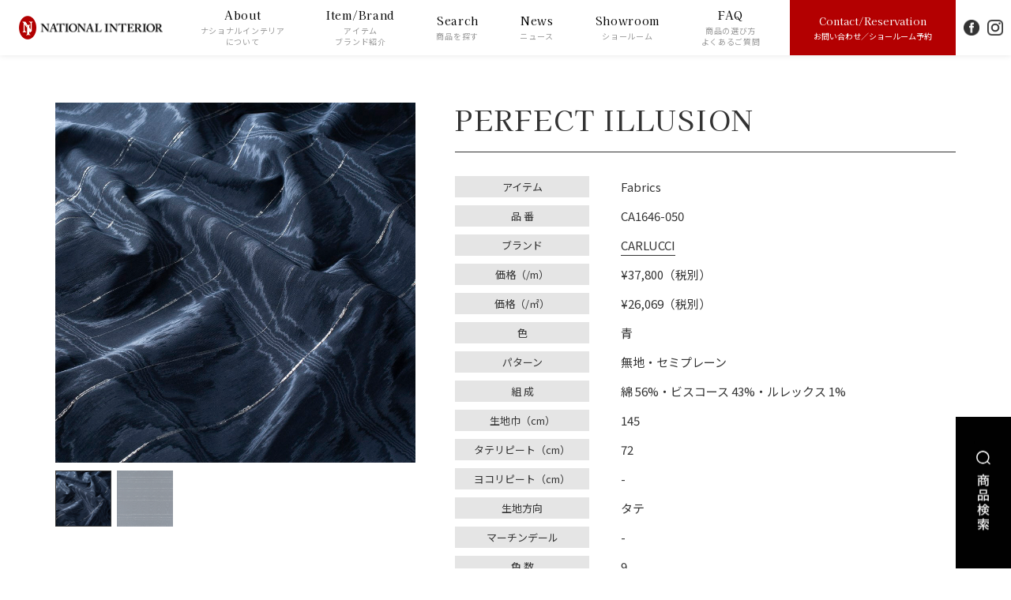

--- FILE ---
content_type: text/html
request_url: https://nt-interior.com/products/search/detail.html?item_kind=f&id=433
body_size: 28950
content:
<!DOCTYPE html>
<html lang="jp">

<head>
<!-- Google Tag Manager -->
<script>(function(w,d,s,l,i){w[l]=w[l]||[];w[l].push({'gtm.start':
new Date().getTime(),event:'gtm.js'});var f=d.getElementsByTagName(s)[0],
j=d.createElement(s),dl=l!='dataLayer'?'&l='+l:'';j.async=true;j.src=
'https://www.googletagmanager.com/gtm.js?id='+i+dl;f.parentNode.insertBefore(j,f);
})(window,document,'script','dataLayer','GTM-TPZQLBD');</script>
<!-- End Google Tag Manager -->
	<meta charset="utf-8">
	<meta http-equiv="X-UA-Compatible" content="IE=Edge" />
    <meta name="viewport" content="width=device-width, user-scalable=yes" />
    <meta name="format-detection" content="telephone=no" />
    <meta name="keywords" content="ナショナルインテリア,ファブリック,カーペット,カーテン,ラグ,ブラインド,六本木,ショールーム,輸入,販売,設計,施工,JAB,JAB FABRICS,JAB CARPETS, JAB SYSTEMS,CHIVASSO,CARLUCCI,STROHEIM">
    <meta name="description" content="インテリアファブリック、カーテン、カーペットの輸入、販売。ドイツJAB社をはじめとする海外一流ブランドの品揃えで、コーディネートから設計・施工まであらゆる要望にお応えします。">
    <title>PERFECT ILLUSION - CA1646-050｜商品検索｜ナショナルインテリア - NATIONAL INTERIOR</title>
	<!-- SNSset start -->
    <meta property="og:title" content="PERFECT ILLUSION - CA1646-050"/>
    <meta property="og:type" content="website" />
    <meta property="og:url" content="https://www.nt-interior.com/products/search/detail.html?item_kind=f&id=433"/>
    <meta property="og:image" content="https://www.nt-interior.com/assets/images/ogp.jpg"/>
    <meta property="og:site_name" content="ナショナルインテリア - NATIONAL INTERIOR" />
    <meta property="og:description" content="インテリアファブリック、カーテン、カーペットの輸入、販売。ドイツJAB社をはじめとする海外一流ブランドの品揃えで、コーディネートから設計・施工まであらゆる要望にお応えします。"/>
    <!-- /SNSset end -->
    <!--[if lt IE 9]>
    <script src="http://html5shiv.googlecode.com/svn/trunk/html5.js"></script>
    <![endif]-->
	<link rel="shortcut icon" href="/favicon.ico">
	<link rel="stylesheet" href="../../assets/css/reset.css"/>
    <link rel="stylesheet" href="../../assets/css/common.css">
	<link rel="stylesheet" href="../../assets/css/item-detail.css">
	<link rel="stylesheet" href="../../assets/js/slick/slick.css">
	<link rel="stylesheet" href="../../assets/js/slick/slick-theme.css">
	<link rel="stylesheet" href="../../assets/js/Modaal/css/modaal.css">
	<link rel="stylesheet" href="//use.fontawesome.com/releases/v5.15.1/css/all.css">
    <!-- <link rel="shortcut icon" href="/favicon.ico">
	<link rel="stylesheet" href="../../assets/css/reset.css?1769686938"/>
    <link rel="stylesheet" href="../../assets/css/common.css?1769686938">
	<link rel="stylesheet" href="../../assets/css/item-detail.css?1769686938">
	<link rel="stylesheet" href="../../assets/js/slick/slick.css?1769686938">
	<link rel="stylesheet" href="../../assets/js/slick/slick-theme.css?1769686938">
	<link rel="stylesheet" href="../../assets/js/Modaal/css/modaal.css?1769686938">
	<link rel="stylesheet" href="//use.fontawesome.com/releases/v5.15.1/css/all.css"> -->

    <script type="text/javascript" src="../../assets/js/jquery.js"></script>
	<script src="//unpkg.com/scrollreveal"></script>
	<script type="text/javascript" src="../../assets/js/slick/slick.min.js?1769686938"></script>
	<script type="text/javascript" src="../../assets/js/masonry-master/masonry.pkgd.min.js?1769686938"></script>
	<script type="text/javascript" src="../../assets/js/infinite-scroll-master/infinite-scroll.pkgd.min.js?1769686938"></script>
	<script type="text/javascript" src="../../assets/js/Modaal/js/modaal.min.js?1769686938"></script>
	<script type="text/javascript" src="//cdnjs.cloudflare.com/ajax/libs/stickyfill/2.1.0/stickyfill.min.js"></script>
	<script type="text/javascript" src="//unpkg.com/imagesloaded@4/imagesloaded.pkgd.min.js"></script>
    <script type="text/javascript" src="../../assets/js/common.js?1769686938"></script>
	<script type="text/javascript" src="../../assets/js/search.js?1769686938"></script>
	<script type="text/javascript" src="../../assets/js/products_search.js?1769686938"></script>
	<link rel="preconnect" href="https://fonts.googleapis.com">
	<link rel="preconnect" href="https://fonts.gstatic.com" crossorigin>
	<link href="https://fonts.googleapis.com/css2?family=Kaisei+Opti:wght@400;500;700&display=swap" rel="stylesheet">
	<link href="https://fonts.googleapis.com/css2?family=Noto+Sans+JP:wght@100;300;400&display=swap" rel="stylesheet">
	<link href="https://fonts.googleapis.com/css2?family=Cantata+One&display=swap" rel="stylesheet">

<script>
  (function(i,s,o,g,r,a,m){i['GoogleAnalyticsObject']=r;i[r]=i[r]||function(){
  (i[r].q=i[r].q||[]).push(arguments)},i[r].l=1*new Date();a=s.createElement(o),
  m=s.getElementsByTagName(o)[0];a.async=1;a.src=g;m.parentNode.insertBefore(a,m)
  })(window,document,'script','//www.google-analytics.com/analytics.js','ga');

  ga('create', 'UA-58780992-1', 'auto');
  ga('send', 'pageview');
</script>
</head>

<body>
<!-- Google Tag Manager (noscript) -->
<noscript><iframe src="https://www.googletagmanager.com/ns.html?id=GTM-TPZQLBD"
height="0" width="0" style="display:none;visibility:hidden"></iframe></noscript>
<!-- End Google Tag Manager (noscript) -->
	<header>
	<a class="menu">
		<span class="menu__line menu__line--top"></span>
		<span class="menu__line menu__line--center"></span>
		<span class="menu__line menu__line--bottom"></span>
	</a>
	<div class="logo sp">
		<a href="/">
			<img class="logo1" src="../../assets/images/logo.png" alt="">
		</a>
	</div>
	<nav id="gnav" class="pc">
		<div class="gnav__wrap pc">
			<ul class="gnav__menu pc">
				<li class="logo pc">
					<a href="/">
						<div class="logo1"><img src="../../assets/images/logo2.png" alt=""></div>
						<div class="logo2"></div>
					</a>
				</li>
				<li class="gnav__menu__item">
					<a href="/about/" class="en">About<br><span>ナショナルインテリア<br class="tin">について</span></a>
				</li>
				<li class="gnav__menu__item">
					<a class="en" href="/item_brand/">Item/Brand<br><span>アイテム<span class="wide">／</span><br class="tin">ブランド紹介</span></a>
					<ul class="mega__menu-second">
						<li class="gnav__menu__item2">
							<div class="item en">Item&ensp;<span>アイテム</span></div>
							<ul>
								<li>
									<a href="/item_brand/index.html#item-1" class="en normal-item">Fabrics</a>
									<a href="#item-1" class="en nav-item">Fabrics</a>
								</li>
								<li>
									<a href="/item_brand/carpets/" class="en">Carpets</a>
								</li>
								<li>
									<a href="/item_brand/index.html#item-3" class="en normal-item">Roller Blinds</a>
									<a href="#item-3" class="en nav-item">Roller Blinds</a>
								</li>
								<li>
									<a href="/item_brand/furniture/" class="en">Furniture</a>
								</li>
							</ul>
						</li>
						<li class="gnav__menu__item2">
							<div class="item en">Brand&ensp;<span>ブランド</span></div>
							<ul>
								<li>
									<a href="/item_brand/index.html#brand-1" class="en normal-brand">JAB FABRICS</a>
									<a href="#brand-1" class="en nav-brand">JAB FABRICS</a>
								</li>
								<li>
									<a href="/item_brand/index.html#brand-2" class="en normal-brand">JAB CARPETS</a>
									<a href="#brand-2" class="en nav-brand">JAB CARPETS</a>
								</li>
								<li>
									<a href="/item_brand/index.html#brand-3" class="en normal-brand">JAB SYSTEMS</a>
									<a href="#brand-3" class="en nav-brand">JAB SYSTEMS</a>
								</li>
								<li>
									<a href="/item_brand/index.html#brand-4" class="en normal-brand">CHIVASSO</a>
									<a href="#brand-4" class="en nav-brand">CHIVASSO</a>
								</li>
								<li>
									<a href="/item_brand/index.html#brand-5" class="en normal-brand">CARLUCCI</a>
									<a href="#brand-5" class="en nav-brand">CARLUCCI</a>
								</li>
								<li>
									<a href="/item_brand/index.html#brand-6" class="en normal-brand">STROHEIM</a>
									<a href="#brand-6" class="en nav-brand">STROHEIM</a>
								</li>
								<li></li>
								<li></li>
							</ul>
						</li>
					</ul>
				</li>
				<li class="gnav__menu__item">
					<a href="/products/" class="en">Search<br><span>商品を探す</span></a>
					<ul class="mega__menu-second">
						<li class="search-list"><a class="en" href="/products/search/">Product Search<br><span>商品検索</a></li>
						<li class="search-list"><a class="en" href="/item_brand/">Item/Brand<br><span>アイテム／ブランドから探す</span></a></li>
						<li class="search-list"><a class="en" href="/products/coordinate/">Coordinate<br><span>コーディネートから探す</span></a></li>
						<li class="search-list"><a class="en" href="/products/pickup/">Pickup Item<br><span>特集から探す</span></a></li>
					</ul>
				</li>
				<li class="gnav__menu__item">
					<a href="/news/" class="en">News<br><span>ニュース</span></a>
				</li>
				<li class="gnav__menu__item">
					<a href="/showroom/" class="en">Showroom<br><span>ショールーム</span></a>
					<ul class="mega__menu-second">
						<li class="search-list">
							<a href="/showroom/" class="en">Showroom<br><span>ショールーム</span></a>
						</li>
						<li class="search-list">
							<a href="/showroom/#virtual-showroom" class="en normal-showroom">Virtual Showroom<br><span>バーチャルショールーム</span></a>
							<a href="#virtual-showroom" class="en nav-showroom">Virtual Showroom<br><span>バーチャルショールーム</span></a>
						</li>
					</ul>
				</li>
				<li class="gnav__menu__item">
					<a href="/faq/" class="en">FAQ<br><span>商品の選び方<br>よくあるご質問</span></a>
				</li>
				<li>
					<div class="showroom"><a href="/contact/" class="en">Contact/Reservation<br><span>お問い合わせ／ショールーム予約</span></a></div>
					<div class="sns"><a class="fb" href="https://www.facebook.com/nt.interior/" target="_blank"><img src="../../assets/images/facebook_icon.png" alt="公式フェイスブック"></a></div>
					<div class="sns"><a class="ig" href="https://www.instagram.com/nationalinterior/" target="_blank"><img src="../../assets/images/instagram_icon.png" alt="公式インスタグラム"></a></div>
				</li>
			</ul>
		</div>
	</nav>
	<nav id="gnavsp" class="sp">
		<div class="gnav__wrap sp">
			<div class="showroom en"><a href="/contact/">Contact/Reservation<br><span>お問い合わせ／ショールーム予約</span></a></div>
			<ul id="menu">
				<li>
					<a href="/about/"><div class="main_menu en">About&ensp;<span>ナショナルインテリアについて</span></div></a>
				</li>
				<li>
					<a class="main_menu menu_arrow en" href="/item_brand/">
						Item/Brand&ensp;<span>アイテム／ブランド紹介</span>
						<div class="sp-open-close"></div>
					</a>
					<div class="sub-ttl en">Item</div>
					<ul class="sub_menu">
						<li>
							<a href="/item_brand/#item-1" class="en normal-item">Fabrics</a>
							<a href="#item-1" class="en nav-item">Fabrics</a>
						</li>
						<li>
							<a href="/item_brand/carpets/" class="en">Carpets</a>
						</li>
						<li>
							<a href="/item_brand/#item-3" class="en normal-item">Roller Blinds</a>
							<a href="#item-3" class="en nav-item">Roller Blinds</a>
						</li>
						<li>
							<a href="/item_brand/furniture/" class="en">Furniture</a>
						</li>
					</ul>
					<div class="sub-ttl en">Brand</div>
					<ul class="sub_menu">
						<li>
							<a href="/item_brand/#brand-1" class="en normal-item">JAB FABRICS</a>
							<a href="#brand-1" class="en nav-item">JAB FABRICS</a>
						</li>
						<li>
							<a href="/item_brand/#brand-2" class="en normal-item">JAB CARPETS</a>
							<a href="#brand-2" class="en nav-item">JAB CARPETS</a>
						</li>
						<li>
							<a href="/item_brand/#brand-3" class="en normal-item">JAB SYSTEMS</a>
							<a href="#brand-3" class="en nav-item">JAB SYSTEMS</a>
						</li>
						<li>
							<a href="/item_brand/#brand-4" class="en normal-item">CHIVASSO</a>
							<a href="#brand-4" class="en nav-item">CHIVASSO</a>
						</li>
						<li>
							<a href="/item_brand/#brand-5" class="en normal-item">CARLUCCI</a>
							<a href="#brand-5" class="en nav-item">CARLUCCI</a>
						</li>
						<li>
							<a href="/item_brand/#brand-6" class="en normal-item">STROHEIM</a>
							<a href="#brand-6" class="en nav-item">STROHEIM</a>
						</li>
					</ul>
				</li>
				<li>
					<a class="main_menu menu_arrow en" href="/products/">
						Search&ensp;<span>商品を探す</span>
						<div class="sp-open-close"></div>
					</a>
					<ul class="sub_menu">
						<li><a href="/products/search/">商品検索</a></li>
						<li><a href="/item_brand/">アイテム／ブランドから探す</a></li>
						<li><a href="/products/coordinate/">コーディネートから探す</a></li>
						<li><a href="/products/pickup/">特集から探す</a></li>
					</ul>
				</li>
				<li>
					<a href="/news/"><div class="main_menu en">News&ensp;<span>ニュース</span></div></a>
				</li>
				<li>
					<a class="main_menu menu_arrow en" href="/showroom/">
						Showroom&ensp;<span>ショールーム</span>
						<div class="sp-open-close"></div>
					</a>
					<ul class="sub_menu">
						<li>
							<a href="/showroom/#virtual-showroom" class="en normal-showroom">Virtual Showroom</a>
							<a href="#virtual-showroom" class="en nav-showroom">Virtual Showroom</a>
						</li>
					</ul>
				</li>
				<li>
					<a href="/recruit/"><div class="main_menu en">Recruit&ensp;<span>採用情報</span></div></a>
				</li>
				<li>
					<a href="/faq/"><div class="main_menu en">FAQ&ensp;<span>商品の選び方／よくあるご質問</span></div></a>
				</li>
				<li>
					<a href="/privacy/"><div class="main_menu en">Privacy Policy&ensp;<span>プライバシーポリシー</span></div></a>
				</li>
			</ul>
			<div class="sns-area sp">
				<div class="sns"><a class="fb" href="https://www.facebook.com/nt.interior/" target="_blank"><img src="../../assets/images/facebook.png" alt="公式フェイスブック"></a></div>
				<div class="sns"><a class="ig" href="https://www.instagram.com/nationalinterior/" target="_blank"><img src="../../assets/images/instagram.png" alt="公式インスタグラム"></a></div>
			</div>
		</div>
	</nav>			
</header>

<div id="bottom-nav" class="sp reveal-bottom">
	<div class="open"><i class="fas fa-chevron-down"></i></div>
	<ul>
		<li>
			<a href="/showroom/">
				<img src="/assets/images/sp-bottom-nav-icon1.png" alt="">
				<p class="en">Showroom</p>
			</a>
		</li>
		<li>
			<a href="/item_brand/">
				<img src="/assets/images/sp-bottom-nav-icon2.png" alt="">
				<p class="en">Brand</p>
			</a>
		</li>
		<li>
			<a href="/products/coordinate/">
				<img src="/assets/images/sp-bottom-nav-icon3.png" alt="">
				<p class="en">Coordinate</p>
			</a>
		</li>
		<li>
			<a href="/products/search/">
				<img src="/assets/images/sp-bottom-nav-icon4.png" alt="">
				<p class="en">Search</p>
			</a>
		</li>
	</ul>
</div>    <div id="container">
    	<div id="item-detail" class="reveal-fade">
			<div id="item-detail-slider">
				<div class="item-detail-slider-inner">
					<ul id="slider">
											<li class="slide-item"><img data-lazy="/data/images/items/f/f_000433_1.jpg?1635396090" alt="画像"></li>
											<li class="slide-item"><img data-lazy="/data/images/items/f/f_000433_2.jpg?1635396090" alt="画像"></li>
										</ul>


					<ul id="thumbnail-list">
											<li class="thumbnail-item"><img src="/data/images/items/f/f_000433_1.jpg?1635396090" alt="画像"></li>
											<li class="thumbnail-item"><img src="/data/images/items/f/f_000433_2.jpg?1635396090" alt="画像"></li>
										</ul>


				</div>
			</div>

			<form id="form1" name="form1" method="post" action="">
				<input type="hidden" name="search_kind" id="search_kind" value="">
    			<input type="hidden" name="item_kind" id="item_kind" value="f">
    			<input type="hidden" name="item_page" id="item_page" value="1">
    		    			<input type="hidden" name="search_f_brand_id[]" id="search_f_brand_id" value="4">
    		    					</form>


					<!-- fav start -->
			<div class="item-detail-text">
				<div class="item_name en">
					PERFECT ILLUSION				</div>
				<div class="item_text"></div>
				<ul>
					<li>
						<div class="label">アイテム</div>
						<div class="value">Fabrics</div>
					</li>
					<li>
						<div class="label">品 番</div>
						<div class="value">CA1646-050</div>
					</li>
					<li>
						<div class="label">ブランド</div>
						<a class="value" onclick="search_items('one', 'f','1');">CARLUCCI</a>
					</li>
					<li>
						<div class="label">価格（/m）</div>
						<div class="value">&yen;37,800（税別）</div>
					</li>
					<li>
						<div class="label">価格（/㎡）</div>
						<div class="value">&yen;26,069（税別）</div>
					</li>
					<li>
						<div class="label">色</div>
						<div class="value">青</div>
					</li>
					<li>
						<div class="label">パターン</div>
						<div class="value">無地・セミプレーン</div>
					</li>
					<li>
						<div class="label">組 成</div>
						<div class="value">綿 56%・ビスコース 43%・ルレックス  1%</div>
					</li>
					<li>
						<div class="label">生地巾（cm）</div>
						<div class="value">145</div>
					</li>
									<li>
						<div class="label">タテリピート（cm）</div>
						<div class="value">72</div>
					</li>
					<li>
						<div class="label">ヨコリピート（cm）</div>
						<div class="value">-</div>
					</li>
					<li>
						<div class="label">生地方向</div>
						<div class="value">タテ</div>
					</li>
					<li>
						<div class="label">マーチンデール</div>
						<div class="value">-</div>
					</li>
					<li>
						<div class="label">色 数</div>
						<div class="value">9</div>
					</li>
					<li>
						<div class="label">用 途</div>
						<div class="value">ドレープ</div>
					</li>
					<li>
						<div class="label">洗濯表示</div>
						<div class="value">エ-1</div>
					</li>
					<li>
						<div class="label">機 能</div>
						<div class="value">
							<ul>

							
															<li>
									<img src="images/function-icon/f_funcition_1_2.png" alt="後防炎可">
									<p>後防炎可</p>
								</li>
							
							
							
							
							
							
							
							
							</ul>
						</div>
					</li>
					<!--a class="function-btn modal" href=".function-modal">各機能説明はこちら</a>
					<li class="function-modal" style="display:none;">
						各機能説明が入ります
					</li-->
				</ul>

				<a class="detail-info" href="/faq/#33"><i class="fas fa-caret-right"></i>&ensp;洗濯表示について</a>

				
				
				<a class="contact-btn modal" href=".contact-modal"  onclick="add_contact_item('f','433','CA1646-050','PERFECT ILLUSION')">こちらの商品を問い合わせる</a>
				<div class="contact-modal" style="display:none;">
					<div class="contact-modal-inner">
						<div class="lead">お問い合わせ商品に追加しました。</div>
						<ul>
							<li>
								<a class="modaal-close2">戻る</a>
							</li>
							<li>
								<a href="/contact/form/">お問い合わせフォームへ</a>
							</li>
						</ul>
					</div>

				</div>
				<div class="finder-area">
					<p>より詳しい情報はこちら<span>※海外外部サイトとなります</span></p>
					<a href="https://www.jab.de/jp/en/productadvancedsearch?searchTerm=&page=1&lang=en" class="finder-btn" target="_blank">
						ドイツJAB社・公式商品検索サイト<br><span class="en">PRODUCT FINDER<i class="fas fa-external-link-alt"></i></span>
					</a>
				</div>
			</div>
			<!-- fav end-->
			
			



		</div>

				<section id="color-variation" class="reveal">
			<h3>カラーバリエーション</h3>
			<ul>
						<li>
					<a href="/products/search/detail.html?item_kind=f&id=430">
    					<div class="img"><img src="/data/images/items/f/f_000430_1.jpg?1635396090" alt=""></div>
    					<div class="number">PERFECT ILLUSION</div>
    					<div class="name">CA1646-020</div>
    				</a>
				</li>
						<li>
					<a href="/products/search/detail.html?item_kind=f&id=431">
    					<div class="img"><img src="/data/images/items/f/f_000431_1.jpg?1635396090" alt=""></div>
    					<div class="number">PERFECT ILLUSION</div>
    					<div class="name">CA1646-030</div>
    				</a>
				</li>
						<li>
					<a href="/products/search/detail.html?item_kind=f&id=432">
    					<div class="img"><img src="/data/images/items/f/f_000432_1.jpg?1635396090" alt=""></div>
    					<div class="number">PERFECT ILLUSION</div>
    					<div class="name">CA1646-040</div>
    				</a>
				</li>
						<li>
					<a href="/products/search/detail.html?item_kind=f&id=434">
    					<div class="img"><img src="/data/images/items/f/f_000434_1.jpg?1635396090" alt=""></div>
    					<div class="number">PERFECT ILLUSION</div>
    					<div class="name">CA1646-060</div>
    				</a>
				</li>
						<li>
					<a href="/products/search/detail.html?item_kind=f&id=435">
    					<div class="img"><img src="/data/images/items/f/f_000435_1.jpg?1635396090" alt=""></div>
    					<div class="number">PERFECT ILLUSION</div>
    					<div class="name">CA1646-061</div>
    				</a>
				</li>
						<li>
					<a href="/products/search/detail.html?item_kind=f&id=437">
    					<div class="img"><img src="/data/images/items/f/f_000437_1.jpg?1635396090" alt=""></div>
    					<div class="number">PERFECT ILLUSION</div>
    					<div class="name">CA1646-080</div>
    				</a>
				</li>
						<!-- 調整用空タグ -->
				<li></li>
				<li></li>
				<li></li>
				<li></li>
				<!--/ 調整用空タグ -->
			</ul>
		</section>
		
				<section id="relation" class="reveal">
			<h3>関連画像</h3>
			<div class="carousel-wrap">
				<div id="relation-cnt" class="carousel">
				
					

				    					<div class="item">
						<a href="/products/coordinate/?theme=1&id=68">
							<img src="/data/images/coordinate/c_000068_1.jpg?1640582343" alt="">
						</a>
					</div>
					
				
										<div class="item">
						<a href="/products/pickup/detail.html?id=24#40">
													<img src="/data/images/pickup_frame/pf_000040_1.jpg?1640656906" alt="">
												</a>
					</div>
					

				    
								</div>
			</div>
		</section>
		
		<div class="back-btn2 reveal">
			<a href="/products/search/">商品検索に戻る</a>
		</div>

												
    </div>
	<a href="/products/search/" class="search-btn pc">
	<img src="/assets/images/search-btn.jpg" alt="商品検索">
</a>
<footer>
	<div class="footer-inner">
		<a href="/" class="footer-logo pc"><img src="../../assets/images/logo.png" alt=""></a>
		<div class="sns-area">
			<a href="https://www.facebook.com/nt.interior/" target="_blank"><img src="../../assets/images/facebook.png" alt=""></a>
			<a href="https://www.instagram.com/nationalinterior/" target="_blank"><img src="../../assets/images/instagram.png" alt=""></a>
		</div>
		<div class="footer-menu pc">
			<div class="footer-menu-list">
				<a class="footer-menu-list-ttl en" href="/about/">About<br><span>ナショナルインテリアについて</span></a>

							<a class="footer-menu-list-ttl en" href="/recruit/">Recruit<br><span>採用情報</span></a>
			
			</div>
			<div class="footer-menu-list">
				<a class="footer-menu-list-ttl en" href="/item_brand/">Item/Brand<br><span>アイテム／ブランド紹介</span></a>
				<ul>
					<li><a class="en" href="/item_brand/#item-1">Fabrics</a></li>
					<li><a class="en" href="/item_brand/carpets/">Carpets</a></li>
					<li><a class="en" href="/item_brand/#item-3">Roller blinds</a></li>
					<li><a class="en" href="/item_brand/furniture/">Furniture</a></li>
				</ul>
				<ul>
					<li><a class="en" href="/item_brand/#brand-1">JAB FABRICS</a></li>
					<li><a class="en" href="/item_brand/#brand-2">JAB CARPETS</a></li>
					<li><a class="en" href="/item_brand/#brand-3">JAB SYSTEMS</a></li>
					<li><a class="en" href="/item_brand/#brand-4">CHIVASSO</a></li>
					<li><a class="en" href="/item_brand/#brand-5">CARLUCCI</a></li>
					<li><a class="en" href="/item_brand/#brand-6">STROHEIM</a></li>
				</ul>
			</div>
			<div class="footer-menu-list">
				<a class="footer-menu-list-ttl en" href="/products/">Search<br><span>商品を探す</span></a>
				<ul>
					<li><a href="/products/search/">商品検索</a></li>
					<li><a href="/item_brand/">アイテム／ブランドから探す</a></li>
					<li><a href="/products/coordinate/">コーディネートから探す</a></li>
					<li><a href="/products/pickup/">特集から探す</a></li>
				</ul>
			</div>
			<div class="footer-menu-list">
				<a class="footer-menu-list-ttl en" href="/news/">News<br><span>ニュース</span></a>
			</div>
			<div class="footer-menu-list">
				<a class="footer-menu-list-ttl en" href="/showroom/">Showroom<br><span>ショールーム</span></a>
				<ul>
					<li><a class="en" href="/showroom/">Showroom</a></li>
					<li><a class="en" href="/showroom/#virtual-showroom">Virtual Showroom</a></li>
				</ul>
				<a class="footer-menu-list-ttl en" href="/faq/">FAQ<br><span>商品の選び方／よくあるご質問</span></a>
				<a class="footer-menu-list-ttl en" href="/contact/">Contact/Reservation<br><span>お問い合わせ／ショールーム予約</span></a>
				<a class="footer-menu-list-privacy en" href="/privacy/">Privacy Policy<br><span>プライバシーポリシー</span></a>
			</div>
		</div>
	</div>
</footer>
<div id="copyright" class="en">Copyright NATIONAL INTERIOR All Rights Reserved.</div>

    <script type="text/javascript">
        function add_contact_item(item_kind,id,product_number,name) {
        	var contact_itemExists = false;

        	//ブラウザセッションを取得する
        	//contact_item = JSON.parse(sessionStorage.getItem('json'));
        	contact_item = JSON.parse(localStorage.getItem('json'));
        	if (!contact_item) {
        		var contact_item = [];
        	} else {
        		//重複チェック
        		for(var index in contact_item){
        		    if(contact_item[index].item_kind == item_kind && contact_item[index].id == id){
        		    	contact_itemExists = true;
        		        break; // 一つでも見つかれば以降は確認する必要なし
        		    }
        		}
        	}

			if(contact_itemExists){
				// 重複あり
				//alert('この商品は既にお問い合わせに追加されています。');
			}else{
				//商品情報をブラウザセッションに保存する
				contact_item.push({item_kind:item_kind, id:id, product_number:product_number, name:name});
				//sessionStorage.setItem('json', JSON.stringify(contact_item));
				localStorage.setItem('json', JSON.stringify(contact_item));
				//alert('この商品をお問い合わせに追加しました。');
			}
        }
    </script>
	<script type="text/javascript">
		$(function(){
			$('.modal').modaal({
				background: '#fff',
				overlay_opacity: '0.95',
			});
		});

		$(function(){
			var slider = "#slider"; // スライダー
			var thumbnailItem = "#thumbnail-list .thumbnail-item"; // サムネイル画像アイテム

			// サムネイル画像アイテムに data-index でindex番号を付与
			$(thumbnailItem).each(function(){
			var index = $(thumbnailItem).index(this);
			$(this).attr("data-index",index);
			});

			// スライダー初期化後、カレントのサムネイル画像にクラス「thumbnail-current」を付ける
			// 「slickスライダー作成」の前にこの記述は書いてください。
			$(slider).on('init',function(slick){
			var index = $(".slide-item.slick-slide.slick-current").attr("data-slick-index");
			$(thumbnailItem+'[data-index="'+index+'"]').addClass("thumbnail-current");
			});

			//slickスライダー初期化
			$(slider).slick({
			autoplay: false,
			arrows: false,
			fade: true,
			infinite: false
			});
			//サムネイル画像アイテムをクリックしたときにスライダー切り替え
			$(thumbnailItem).on('click',function(){
			var index = $(this).attr("data-index");
			$(slider).slick("slickGoTo",index,false);
			});

			//サムネイル画像のカレントを切り替え
			$(slider).on('beforeChange',function(event,slick, currentSlide,nextSlide){
			$(thumbnailItem).each(function(){
			  $(this).removeClass("thumbnail-current");
			});
			$(thumbnailItem+'[data-index="'+nextSlide+'"]').addClass("thumbnail-current");
			});
		});
	</script>
</body>
</html>


--- FILE ---
content_type: text/css
request_url: https://nt-interior.com/assets/css/common.css
body_size: 29125
content:
@charset "UTF-8";
/* Scss Document */
/************************************************************************************
基本カラー
************************************************************************************/
/************************************************************************************
IE
************************************************************************************/
@media all and (-ms-high-contrast: none) {
  .reveal, .reveal-fade {
    visibility: visible !important; } }
/************************************************************************************
共通コード
************************************************************************************/
body {
  font-family: 'Noto Sans JP', sans-serif;
  background: #fff;
  color: #333; }

a {
  text-decoration: none; }

.dummy {
  clear: both; }

*:focus {
  outline: none; }

strong {
  font-weight: bold; }

.en {
  font-family: 'Kaisei Opti', serif; }

.strong {
  font-family: 'Cantata One', serif;
  letter-spacing: 0.05em; }

.nav-item, .nav-brand, .nav-showroom {
  display: none !important; }

/************************************************************************************
PC用コード
************************************************************************************/
@media screen and (min-width: 1100px) {
  .sp {
    display: none !important; }

  p {
    font-size: 15px;
    line-height: 1.8; }

  body {
    font-size: 14px;
    line-height: 1.8; }

  a:hover {
    cursor: pointer; }

  a.search-btn {
    display: block !important;
    position: fixed;
    bottom: 0;
    right: 0; }
    a.search-btn img {
      width: 70px;
      height: auto; }
    a.search-btn:hover {
      opacity: 0.7; }

  /*
  Slick矢印
  ***************************************************/
  .slide-arrow {
    position: absolute;
    top: 50%;
    margin-top: -15px; }

  .prev-arrow {
    left: -45px;
    width: 40px;
    height: 40px;
    border-top: 2px solid #333;
    border-right: 2px solid #333;
    border-left: none;
    border-bottom: none;
    -webkit-transform: rotate(-135deg);
    transform: rotate(-135deg);
    background: none; }
    .prev-arrow:hover {
      cursor: pointer;
      opacity: .5; }

  .next-arrow {
    right: -45px;
    width: 40px;
    height: 40px;
    border-top: 2px solid #333;
    border-right: 2px solid #333;
    border-left: none;
    border-bottom: none;
    -webkit-transform: rotate(45deg);
    transform: rotate(45deg);
    background: none; }
    .next-arrow:hover {
      cursor: pointer;
      opacity: .5; }

  body {
    min-width: 980px; }

  header {
    width: 100%;
    height: 70px;
    position: fixed;
    top: 0;
    left: 0;
    z-index: 100;
    overflow: visible; }
    header #gnav {
      height: 100%;
      width: 100%;
      min-width: 980px;
      z-index: 100;
      position: absolute;
      top: 0;
      box-shadow: 0 0 8px rgba(0, 0, 0, 0.1); }
    header .gnav__wrap {
      align-items: center;
      display: -webkit-box;
      display: -ms-flexbox;
      display: flex;
      height: 100%;
      -webkit-box-pack: end;
      -ms-flex-pack: end;
      justify-content: flex-end;
      position: absolute;
      width: 100%;
      background: #fff; }
      header .gnav__wrap ul {
        width: 100%;
        height: 100%;
        display: -webkit-box;
        display: -ms-flexbox;
        display: flex;
        -webkit-box-orient: horizontal;
        -webkit-box-direction: normal;
        -ms-flex-direction: row;
        flex-direction: row;
        align-items: center;
        justify-content: space-between;
        position: relative; }
        header .gnav__wrap ul li {
          height: 100%;
          display: flex;
          align-items: center; }
          header .gnav__wrap ul li.logo {
            background: #fff;
            padding: 0;
            transition: 0.5s; }
            header .gnav__wrap ul li.logo a {
              width: 100%;
              padding: 0 10px 0 24px;
              height: 100%;
              display: flex;
              justify-content: flex-start;
              align-items: center;
              font-size: 14px; }
              header .gnav__wrap ul li.logo a .logo1 {
                display: flex;
                justify-content: center;
                align-items: center; }
                header .gnav__wrap ul li.logo a .logo1 img {
                  height: 30px;
                  transition: 0.5s; }
              header .gnav__wrap ul li.logo a .logo2 {
                width: 160px;
                height: 20px;
                background: url("../images/logo3.png") no-repeat center left;
                background-size: cover;
                transition: 0.5s; }
          header .gnav__wrap ul li.logo2 {
            background: #fff;
            padding: 0;
            transition: 0.5s;
            height: 100%;
            display: flex;
            justify-content: flex-start;
            align-items: center; }
            header .gnav__wrap ul li.logo2 a {
              width: 100%;
              padding: 0px 24px;
              height: 100%;
              display: flex;
              justify-content: center;
              align-items: center; }
              header .gnav__wrap ul li.logo2 a .logo1 {
                display: flex;
                justify-content: center;
                align-items: center; }
                header .gnav__wrap ul li.logo2 a .logo1 img {
                  height: 30px;
                  transition: 0.5s; }
              header .gnav__wrap ul li.logo2 a .logo2 {
                width: 0px;
                height: 30px;
                background: url("../images/logo3.png") no-repeat center left;
                background-size: cover;
                transition: 0.5s;
                opacity: 0; }
          header .gnav__wrap ul li .showroom {
            height: 100%;
            background: #B30001;
            display: flex;
            align-items: center; }
            header .gnav__wrap ul li .showroom a {
              color: #fff;
              padding: 0 26px;
              display: flex;
              flex-direction: column;
              align-items: center;
              justify-content: center;
              font-size: 13px; }
              header .gnav__wrap ul li .showroom a span {
                margin-top: 3px;
                font-size: 10px;
                font-family: 'Noto Sans JP', sans-serif; }
            header .gnav__wrap ul li .showroom:hover a {
              opacity: 0.5; }
          header .gnav__wrap ul li .sns {
            display: flex; }
            header .gnav__wrap ul li .sns a {
              padding: 5px; }
              header .gnav__wrap ul li .sns a.fb {
                margin-left: 5px; }
              header .gnav__wrap ul li .sns a.ig {
                margin-right: 5px; }
          header .gnav__wrap ul li a {
            height: 100%;
            display: flex;
            align-items: center;
            color: #000;
            font-size: 14px;
            text-decoration: none;
            line-height: 1.4;
            padding: 0 17px;
            text-align: center; }
            header .gnav__wrap ul li a:hover {
              color: #C8C8C8; }
              header .gnav__wrap ul li a:hover span {
                opacity: 0.5; }
            header .gnav__wrap ul li a.sns {
              padding: 0 10px; }
            header .gnav__wrap ul li a img {
              width: auto;
              height: 20px; }
            header .gnav__wrap ul li a .tin {
              display: none; } }
        @media screen and (min-width: 1100px) and (min-width: 1000px) and (max-width: 1200px) {
          header .gnav__wrap ul li.logo img {
            height: 22px;
            width: auto; }
          header .gnav__wrap ul li .showroom {
            background: #B30001; }
            header .gnav__wrap ul li .showroom a {
              color: #fff;
              padding: 0 25px; }
          header .gnav__wrap ul li a {
            font-size: 11px;
            padding: 0 10px; }
            header .gnav__wrap ul li a .wide {
              display: none; }
            header .gnav__wrap ul li a .tin {
              display: block; } }
        @media screen and (min-width: 1100px) and (min-width: 1201px) and (max-width: 1400px) {
          header .gnav__wrap ul li.logo img {
            height: 25px;
            width: auto; }
          header .gnav__wrap ul li .showroom {
            background: #B30001;
            margin-right: 0px; }
            header .gnav__wrap ul li .showroom a {
              color: #fff;
              padding: 0 30px; }
          header .gnav__wrap ul li a {
            font-size: 14px;
            padding: 0 15px; }
            header .gnav__wrap ul li a .wide {
              display: none; }
            header .gnav__wrap ul li a .tin {
              display: block; } }
        @media screen and (min-width: 1100px) and (min-width: 1500px) {
          header .gnav__wrap ul li .showroom a {
            color: #fff;
            padding: 0 45px; } }

@media screen and (min-width: 1100px) {
  #gnav li a {
    text-decoration: none; }
  #gnav li.gnav__menu__item a {
    font-size: 14px;
    letter-spacing: 0.05em;
    flex-direction: column !important;
    justify-content: center !important;
    align-items: center !important; }
    #gnav li.gnav__menu__item a span {
      margin-top: 3px;
      font-size: 10px !important;
      color: #999;
      font-family: 'Noto Sans JP', sans-serif; }

  ul.mega__menu-second {
    visibility: hidden;
    opacity: 0; }

  .header__menu li:hover {
    background: #333;
    /* メニューの背景色 */
    -webkit-transition: all 0.3s;
    transition: all 0.3s; }

  li.gnav__menu__item ul.mega__menu-second {
    position: absolute;
    top: 70px;
    left: 0;
    width: 100%;
    background: #F1F1F1;
    padding: 50px 70px;
    box-sizing: border-box;
    z-index: -1;
    display: flex;
    justify-content: center;
    transition: all 0s ease;
    -webkit-transition: all 0s ease; }
    li.gnav__menu__item ul.mega__menu-second li.search-list {
      margin: 0 30px; }

  li.gnav__menu__item:hover ul.mega__menu-second {
    top: 70px;
    visibility: visible;
    opacity: 1;
    height: auto;
    box-shadow: 0 0 8px rgba(0, 0, 0, 0.3); }

  ul.gnav__menu > li > ul.mega__menu-second {
    display: flex;
    justify-content: center;
    align-items: flex-start; }
    ul.gnav__menu > li > ul.mega__menu-second li.gnav__menu__item2 {
      width: calc(50% - 20px);
      display: flex;
      flex-direction: column;
      max-width: 700px; }
      ul.gnav__menu > li > ul.mega__menu-second li.gnav__menu__item2 .item {
        font-size: 16px;
        display: block;
        width: 100%;
        padding-bottom: 10px;
        border-bottom: 1px solid #333;
        margin-bottom: 15px;
        font-weight: 500; }
        ul.gnav__menu > li > ul.mega__menu-second li.gnav__menu__item2 .item span {
          font-family: 'Noto Sans JP', sans-serif;
          font-size: 12px; }
      ul.gnav__menu > li > ul.mega__menu-second li.gnav__menu__item2 ul {
        display: flex;
        flex-wrap: wrap; }
        ul.gnav__menu > li > ul.mega__menu-second li.gnav__menu__item2 ul li {
          width: 25%; }
          ul.gnav__menu > li > ul.mega__menu-second li.gnav__menu__item2 ul li a {
            padding: 10px 0;
            font-size: 16px; } }
      @media screen and (min-width: 1100px) and (min-width: 1000px) and (max-width: 1100px) {
        ul.gnav__menu > li > ul.mega__menu-second li.gnav__menu__item2 ul li {
          width: 50%; }
          ul.gnav__menu > li > ul.mega__menu-second li.gnav__menu__item2 ul li a {
            font-size: 11px; } }
      @media screen and (min-width: 1100px) and (min-width: 1101px) and (max-width: 1400px) {
        ul.gnav__menu > li > ul.mega__menu-second li.gnav__menu__item2 ul li {
          width: calc(100% / 3); }
          ul.gnav__menu > li > ul.mega__menu-second li.gnav__menu__item2 ul li a {
            font-size: 13px; } }
@media screen and (min-width: 1100px) {
      ul.gnav__menu > li > ul.mega__menu-second li.gnav__menu__item2 + li {
        margin-left: 40px; }

  h2 {
    font-size: 45px;
    display: block;
    text-align: center;
    position: relative;
    margin-bottom: 100px;
    margin-top: 20px;
    line-height: 0; }
    h2::after {
      content: "";
      width: 100px;
      height: 8px;
      background: #B30001;
      position: absolute;
      top: 80px;
      left: calc(50% - 50px); }
    h2 span {
      font-family: 'Noto Sans JP', sans-serif;
      font-size: 14px;
      line-height: 6; }

  h3 {
    width: 100%;
    max-width: 1700px;
    font-size: 30px;
    padding: 0 50px 20px;
    margin: 0 auto 40px;
    font-weight: 400;
    border-bottom: 2px solid #B30001;
    text-align: center;
    line-height: 1; }
    h3 span {
      font-family: 'Noto Sans JP', sans-serif;
      font-size: 14px; }

  section {
    margin-top: 150px; }

  #container {
    width: 100%;
    margin: 0 auto;
    padding: 130px 70px 0; }

  .back-btn2 {
    text-align: center; }
    .back-btn2 a {
      display: inline-block;
      margin: 150px auto 0;
      border-bottom: 1px solid #333;
      padding: 10px 0;
      font-size: 16px;
      color: #333;
      transition: 0.3s; }
      .back-btn2 a:hover {
        color: #B30001;
        border-bottom: 1px solid rgba(0, 0, 0, 0); }

  .back-btn {
    text-align: center; }
    .back-btn a {
      min-width: 500px;
      display: inline-block;
      margin: 150px auto 0;
      border: 1px solid #333;
      border-radius: 8px;
      padding: 16px;
      font-size: 16px;
      color: #333;
      transition: 0.3s; }
      .back-btn a:hover {
        background: #333;
        color: #fff; }

  footer {
    margin-top: 150px;
    background: #d5d5d5;
    padding: 60px 50px 40px; }
    footer .footer-inner {
      max-width: 1200px;
      margin: 0 auto; }
      footer .footer-inner .footer-logo {
        float: left;
        margin-bottom: 30px; }
        footer .footer-inner .footer-logo img {
          width: auto;
          height: 40px; }
        footer .footer-inner .footer-logo:hover {
          opacity: 0.5; }
      footer .footer-inner .sns-area {
        padding-top: 16px;
        float: right; }
        footer .footer-inner .sns-area a {
          margin-left: 30px; }
          footer .footer-inner .sns-area a img {
            width: auto;
            height: 20px; }
          footer .footer-inner .sns-area a:hover {
            opacity: 0.5; }
      footer .footer-inner .footer-menu {
        clear: both;
        display: flex;
        justify-content: space-between; }
        footer .footer-inner .footer-menu .footer-menu-list {
          min-width: 100px;
          margin-top: -30px; }
          footer .footer-inner .footer-menu .footer-menu-list + .footer-menu-list {
            margin-left: 30px; }
          footer .footer-inner .footer-menu .footer-menu-list .footer-menu-list-ttl {
            margin-top: 30px;
            margin-bottom: 15px;
            font-weight: 600;
            display: block;
            font-size: 14px;
            color: #333;
            line-height: 1; }
            footer .footer-inner .footer-menu .footer-menu-list .footer-menu-list-ttl span {
              color: #777;
              font-size: 10px;
              font-family: 'Noto Sans JP', sans-serif; }
            footer .footer-inner .footer-menu .footer-menu-list .footer-menu-list-ttl:hover {
              opacity: 0.5; }
          footer .footer-inner .footer-menu .footer-menu-list .footer-menu-list-privacy {
            margin-top: 30px;
            font-weight: 500;
            display: block;
            font-weight: 600;
            font-size: 14px;
            color: #333;
            line-height: 1; }
            footer .footer-inner .footer-menu .footer-menu-list .footer-menu-list-privacy span {
              color: #777;
              font-size: 10px;
              font-family: 'Noto Sans JP', sans-serif; }
          footer .footer-inner .footer-menu .footer-menu-list ul {
            margin-bottom: 15px; }
            footer .footer-inner .footer-menu .footer-menu-list ul li {
              display: block;
              margin-bottom: 10px; }
              footer .footer-inner .footer-menu .footer-menu-list ul li a {
                display: block;
                line-height: 1;
                color: #333;
                font-size: 11px; }
                footer .footer-inner .footer-menu .footer-menu-list ul li a.en {
                  font-size: 12px; }
                footer .footer-inner .footer-menu .footer-menu-list ul li a:hover {
                  opacity: 0.5; }
      footer .footer-inner #copyright {
        display: block;
        margin-top: 30px;
        text-align: center;
        color: #333;
        font-size: 12px; }

  #copyright {
    color: #aaa !important;
    background: #000;
    padding: 20px 0;
    text-align: center;
    font-size: 12px; } }
/************************************************************************************
SP用コード
************************************************************************************/
@media screen and (max-width: 1099px) {
  .pc {
    display: none !important; }

  p {
    font-size: 14px;
    line-height: 1.6;
    letter-spacing: 0.03em; }

  .slide-arrow {
    position: absolute;
    top: 50%;
    margin-top: -15px; }

  .prev-arrow {
    left: 15px;
    width: 20px;
    height: 20px;
    border-top: 2px solid #fff;
    border-right: 2px solid #fff;
    border-left: none;
    border-bottom: none;
    -webkit-transform: rotate(-135deg);
    transform: rotate(-135deg);
    background: none;
    z-index: 10; }

  .next-arrow {
    right: 15px;
    width: 20px;
    height: 20px;
    border-top: 2px solid #fff;
    border-right: 2px solid #fff;
    border-left: none;
    border-bottom: none;
    -webkit-transform: rotate(45deg);
    transform: rotate(45deg);
    background: none;
    z-index: 10; }

  header {
    width: 100%;
    height: 60px;
    position: fixed;
    right: 0px;
    top: 0px;
    background: #fff;
    z-index: 100;
    box-shadow: 0px 2px 0 #B30001;
    /*#menu .open::before{
    	content: "−";
    	right: 25px;
    }*/ }
    header .logo {
      width: calc(100% - 60px);
      height: 60px;
      padding-left: 12px;
      display: flex;
      justify-content: flex-start;
      align-items: center;
      z-index: 1000;
      position: fixed;
      background: #fff; }
      header .logo img {
        width: auto;
        height: 30px; }
    header .menu {
      position: fixed;
      right: 0px;
      top: 0px;
      height: 60px;
      width: 60px;
      z-index: 999;
      padding: 22px 17px;
      background: #fff; }
    header .menu__line {
      background: #333;
      display: block;
      height: 2px;
      position: absolute;
      transition: transform .3s;
      width: 26px; }
    header .menu__line--center {
      top: 29px; }
    header .menu__line--bottom {
      bottom: 22px; }
    header .menu__line--top.active {
      top: 29px;
      transform: rotate(45deg); }
    header .menu__line--center.active {
      transform: scaleX(0); }
    header .menu__line--bottom.active {
      bottom: 29px;
      transform: rotate(135deg); }
    header #gnavsp {
      background: #fff;
      display: none;
      height: 100%;
      position: fixed;
      top: 0;
      width: 100%;
      z-index: 98; }
    header .gnav__wrap {
      align-items: center;
      display: -webkit-box;
      display: -ms-flexbox;
      display: flex;
      height: 100%;
      justify-content: flex-start;
      position: absolute;
      width: 100%;
      flex-direction: column;
      overflow: scroll; }
    header .showroom {
      width: 100%;
      margin-top: 60px;
      border-top: 1px solid #cbcbcb;
      text-align: center; }
      header .showroom a {
        display: inline-block;
        width: calc(100% - 30px);
        padding: 20px;
        margin: 25px 0 0;
        background: #B30001;
        color: #fff;
        text-decoration: none;
        text-align: center; }
        header .showroom a span {
          font-family: 'Noto Sans JP', sans-serif;
          font-size: 13px; }
    header #menu {
      width: 100%;
      padding-bottom: 40px;
      border-bottom: 1px solid #cbcbcb;
      /*.menu_arrow{
      	&::before{
      		width: 8px;
      		height: 8px;
      		content: "＋";
      		position: absolute;
      		top: 50%;
      		right: 30px;
      		margin-top: -16px;
      		-webkit-transform : translateY(-50%);
      		transform : translateY(-50%);
      		font-size:30px;
      		font-weight: 200;
      	}
      }*/ }
      header #menu .main_menu {
        padding-top: 15px;
        padding-bottom: 5px;
        background-color: #fff;
        padding-left: 20px;
        text-indent: 10;
        display: block;
        position: relative;
        width: 100%;
        font-weight: bold;
        color: #333;
        margin-top: 20px;
        font-size: 18px; }
        header #menu .main_menu span {
          font-size: 11px;
          color: #999;
          font-family: 'Noto Sans JP', sans-serif; }
        header #menu .main_menu.open .sp-open-close {
          display: none; }
          header #menu .main_menu.open .sp-open-close::before {
            background-color: #fff;
            transition: .2s;
            transform: rotate(0deg);
            -webkit-transform: rotate(0deg); }
          header #menu .main_menu.open .sp-open-close::after {
            background-color: #fff;
            transition: .3s; }
      header #menu .sp-open-close {
        position: absolute;
        top: 0;
        right: 0;
        content: "+";
        width: 64px;
        height: 100%;
        display: none;
        justify-content: center;
        align-items: center; }
        header #menu .sp-open-close::before {
          display: block;
          content: "";
          position: absolute;
          top: 0;
          right: 0;
          bottom: 0;
          left: 0;
          margin: auto;
          width: 24px;
          height: 2px;
          background-color: #333;
          transition: .2s;
          transform: rotate(90deg);
          -webkit-transform: rotate(90deg); }
        header #menu .sp-open-close::after {
          display: block;
          content: "";
          position: absolute;
          top: 0;
          right: 0;
          bottom: 0;
          left: 0;
          margin: auto;
          width: 24px;
          height: 2px;
          background-color: #333;
          transition: .3s; }
    header #menu .open {
      background-color: #333;
      color: #FFF; }
    header .sub-ttl {
      padding-bottom: 3px;
      padding-left: 20px;
      margin: 10px 0 0; }
    header .sub_menu {
      display: flex;
      flex-wrap: wrap;
      justify-content: flex-start; }
      header .sub_menu li {
        width: 50%;
        padding-left: 20px; }
        header .sub_menu li a {
          padding-top: 6px;
          padding-bottom: 6px;
          padding-left: 0px;
          padding-right: 10px;
          display: flex;
          align-items: flex-start;
          justify-content: flex-start;
          position: relative;
          color: #333;
          font-size: 12px;
          /*&::before{
          	opacity: 0;
          	content: '';
          	width: 0;
          	height: 0;
          	border: solid 4px transparent;
          	border-left: solid 6px #739100;
          	position: absolute;
          	top: 50%;
          	left: 0;
          	margin-top: -4px;
          	margin-left: 25px;
          }*/ }
          header .sub_menu li a::before {
            border-top: 1px solid #B30001;
            content: "";
            width: 1em;
            /* 線の長さ */
            margin-right: 0.5em;
            margin-top: 9px; }
    header .sns-area {
      width: 100%;
      margin: 40px 0;
      padding-top: 0;
      display: flex;
      justify-content: center; }
      header .sns-area a {
        padding: 0 20px; }
        header .sns-area a img {
          width: auto;
          height: 22px; }
        header .sns-area a:hover {
          opacity: 0.5; }

  h2 {
    font-size: 30px;
    display: block;
    text-align: center;
    position: relative;
    margin-bottom: 50px;
    margin-top: 60px;
    font-weight: 500;
    line-height: 0; }
    h2::after {
      content: "";
      width: 60px;
      height: 4px;
      background: #B30001;
      position: absolute;
      top: 60px;
      left: calc(50% - 30px); }
    h2 span {
      font-family: 'Noto Sans JP', sans-serif;
      font-size: 12px;
      line-height: 5.5; }

  h3 {
    width: 100%;
    font-size: 18px;
    padding: 0 0px 15px;
    margin-bottom: 20px;
    font-weight: 400 !important;
    border-bottom: 2px solid #B30001;
    text-align: center;
    line-height: 1; }
    h3 span {
      font-family: 'Noto Sans JP', sans-serif;
      font-size: 12px; }

  section {
    margin-top: 70px;
    padding: 0 2%; }

  #container {
    width: 100%;
    padding: 60px 0 0;
    overflow: hidden; }

  .back-btn2 {
    text-align: center; }
    .back-btn2 a {
      display: inline-block;
      margin: 70px auto 0;
      border-bottom: 1px solid #333;
      padding: 10px 0;
      font-size: 15px;
      color: #333; }

  .back-btn {
    text-align: center; }
    .back-btn a {
      min-width: 80%;
      display: inline-block;
      margin: 70px auto 0;
      border: 1px solid #333;
      border-radius: 8px;
      padding: 15px 10px;
      font-size: 15px;
      color: #333; }

  #search-btn {
    display: none !important; }

  footer {
    margin-top: 70px;
    background: #d5d5d5;
    padding: 40px 10px; }
    footer .footer-inner {
      max-width: 1500px;
      margin: 0 auto; }
      footer .footer-inner .footer-logo {
        float: left;
        margin-bottom: 30px; }
        footer .footer-inner .footer-logo img {
          width: auto;
          height: 55px; }
        footer .footer-inner .footer-logo:hover {
          opacity: 0.5; }
      footer .footer-inner .sns-area {
        padding-top: 0;
        display: flex;
        justify-content: center; }
        footer .footer-inner .sns-area a {
          padding: 0 20px; }
          footer .footer-inner .sns-area a img {
            width: auto;
            height: 22px; }
          footer .footer-inner .sns-area a:hover {
            opacity: 0.5; }
      footer .footer-inner .footer-menu {
        clear: both;
        display: flex;
        justify-content: space-between; }
        footer .footer-inner .footer-menu .footer-menu-list {
          min-width: 100px; }
          footer .footer-inner .footer-menu .footer-menu-list + .footer-menu-list {
            margin-left: 30px; }
          footer .footer-inner .footer-menu .footer-menu-list .footer-menu-list-ttl {
            margin-bottom: 10px;
            font-weight: 600;
            display: block;
            font-size: 16px;
            color: #333; }
            footer .footer-inner .footer-menu .footer-menu-list .footer-menu-list-ttl:hover {
              opacity: 0.5; }
          footer .footer-inner .footer-menu .footer-menu-list .footer-menu-list-privacy {
            font-weight: 600;
            display: block;
            font-size: 14px;
            color: #333; }
          footer .footer-inner .footer-menu .footer-menu-list ul {
            margin-bottom: 15px; }
            footer .footer-inner .footer-menu .footer-menu-list ul li {
              display: block;
              margin-bottom: 10px; }
              footer .footer-inner .footer-menu .footer-menu-list ul li a {
                display: block;
                line-height: 1;
                color: #333;
                font-size: 14px; }
                footer .footer-inner .footer-menu .footer-menu-list ul li a:hover {
                  opacity: 0.5; }

  #copyright {
    color: #aaa !important;
    background: #000;
    padding: 10px 0 72px;
    text-align: center;
    font-size: 10px; }

  #bottom-nav {
    position: fixed;
    top: auto;
    bottom: 0;
    left: 0;
    width: 100%;
    background: #fff;
    box-shadow: 0 5px 15px rgba(0, 0, 0, 0.3);
    z-index: 10;
    visibility: hidden; }
    #bottom-nav .open {
      width: 100%;
      padding: 6px;
      text-align: center;
      border-bottom: 1px solid #eee; }
      #bottom-nav .open.on .fas {
        -webkit-transform: rotate(180deg);
        transform: rotate(180deg); }
    #bottom-nav ul {
      position: relative;
      display: flex;
      flex-wrap: nowrap;
      justify-content: space-around; }
      #bottom-nav ul li {
        display: flex;
        justify-content: center;
        align-items: center; }
        #bottom-nav ul li a {
          width: 100%;
          padding: 8px 5px;
          text-align: center;
          color: #333; }
          #bottom-nav ul li a img {
            width: 25px;
            height: auto; }
          #bottom-nav ul li a p {
            font-size: 12px; } }


--- FILE ---
content_type: text/css
request_url: https://nt-interior.com/assets/css/item-detail.css
body_size: 17263
content:
@charset "UTF-8";
/* Scss Document */
/************************************************************************************
基本カラー
************************************************************************************/
/************************************************************************************
PC用コード
************************************************************************************/
@media all and (-ms-high-contrast: none) {
	#item-detail {
		visibility: visible !important;
	}
}
@media screen and (min-width: 1100px) {
	body {
		position: relative;
	}
	.modaal-content-container {
		text-align: center;
	}
	#item-detail {
		visibility: hidden;
		display: flex;
		justify-content: space-between;
	}
	#item-detail #item-detail-slider {
		width: 40%;
		position: relative;
	}
	#item-detail #item-detail-slider .item-detail-slider-inner {
		position: -webkit-sticky;
		position: sticky;
		top: 70px;
		display: flow-root;
	}
	#item-detail #item-detail-slider #slider {
		width: 100%;
		margin: 0 auto 10px;
	}
	#item-detail #item-detail-slider #slider .slide-item img {
		width: 100%;
	}
	#item-detail #item-detail-slider #thumbnail-list {
		width: 100%;
		margin: 0 auto;
	}
	#item-detail #item-detail-slider #thumbnail-list li.thumbnail-item {
		width: calc(16.6666666667% - 5px);
		box-sizing: border-box;
		position: relative;
		float: left;
	}
	#item-detail #item-detail-slider #thumbnail-list li.thumbnail-item:after {
		content: "";
		background-color: rgba(255, 255, 255, 0.5);
		position: absolute;
		display: block;
		top: 0;
		left: 0;
		width: 100%;
		height: 100%;
		opacity: 1;
		transition: 0.3s opacity linear;
	}
	#item-detail #item-detail-slider #thumbnail-list li.thumbnail-item.thumbnail-current:before {
		content: "";
		position: absolute;
		display: block;
		top: 0;
		left: 0;
		width: 100%;
		height: 100%;
		border: 1px solid #333;
	}
	#item-detail #item-detail-slider #thumbnail-list li.thumbnail-item.thumbnail-current:after {
		opacity: 0;
	}
	#item-detail #item-detail-slider #thumbnail-list li.thumbnail-item img {
		width: 100%;
		margin: 0 auto;
	}
	#item-detail #item-detail-slider #thumbnail-list li.thumbnail-item + li {
		margin-left: 7px;
	}
	#item-detail #item-detail-slider #thumbnail-list li.thumbnail-item:hover {
		cursor: pointer;
	}
	#item-detail .item-detail-text {
		width: 60%;
		padding-left: 50px;
	}
	#item-detail .item-detail-text .item_name {
		display: flex;
		justify-content: space-between;
		align-items: center;
		margin-bottom: 30px;
		padding: 0px 0 20px;
		font-size: 35px;
		font-weight: 300;
		line-height: 1.2;
		letter-spacing: 0.05em;
		border-bottom: 1px solid #333;
	}
	#item-detail .item-detail-text .item_name a.price-info {
		flex: none;
		display: flex;
		align-items: center;
		padding: 8px 16px;
		background: #333;
		color: #fff;
		font-family: "Noto Sans JP", sans-serif;
		font-size: 15px;
		border: 2px solid #333;
		letter-spacing: 0;
		transition: 0.3s;
	}
	#item-detail .item-detail-text .item_name a.price-info .triangle {
		margin-left: 1em;
		background: #ffffff;
		height: calc(tan(60deg) * 8px / 1.5);
		width: 8px;
		clip-path: polygon(0 0, 100% 50%, 0 100%);
		transition: 0.3s;
	}
	#item-detail .item-detail-text .item_name a.price-info:hover {
		background: #eee;
		color: #333;
	}
	#item-detail .item-detail-text .item_name a.price-info:hover .triangle {
		background: #333;
	}
	#item-detail .item-detail-text .item_text {
		margin-bottom: 30px;
	}
	#item-detail .item-detail-text ul {
		margin-bottom: 30px;
	}
	#item-detail .item-detail-text ul li {
		display: flex;
		flex-direction: row;
	}
	#item-detail .item-detail-text ul li + li {
		margin-top: 10px;
	}
	#item-detail .item-detail-text ul li .label {
		width: 170px;
		margin-right: 40px;
		padding: 3px 10px;
		line-height: 1.4;
		background: #e5e5e5;
		font-size: 13px;
		text-align: center;
		display: flex;
		justify-content: center;
		flex-direction: column;
	}
	#item-detail .item-detail-text ul li .label span {
		font-size: 13px;
	}
	#item-detail .item-detail-text ul li .value {
		padding: 0px 0px;
		font-size: 15px;
		display: flex;
		align-items: center;
		flex: 1;
	}
	#item-detail .item-detail-text ul li .value ul {
		margin-bottom: 0;
	}
	#item-detail .item-detail-text ul li .value ul li {
		display: flex;
		justify-content: flex-start;
		align-items: center;
		flex-direction: row;
	}
	#item-detail .item-detail-text ul li .value ul li + li {
		margin-top: 10px;
	}
	#item-detail .item-detail-text ul li .value ul li img {
		width: auto;
		height: 33px;
	}
	#item-detail .item-detail-text ul li .value ul li p {
		line-height: 33px;
		margin-left: 10px;
	}
	#item-detail .item-detail-text ul li a {
		color: #333;
		text-decoration: none;
		flex: none !important;
		transition: 0.3s;
		position: relative;
	}
	#item-detail .item-detail-text ul li a::after {
		content: "";
		width: 100%;
		height: 1px;
		position: absolute;
		bottom: 0px;
		left: 0;
		background: #333;
		transition: 0.3s;
	}
	#item-detail .item-detail-text ul li a:hover {
		color: #b30001;
	}
	#item-detail .item-detail-text ul li a:hover::after {
		bottom: -3px;
		opacity: 0;
		background: #b30001;
	}
	#item-detail .item-detail-text ul li::last-child .label {
		height: 33px;
	}
	#item-detail .item-detail-text ul .function-btn {
		display: inline-block;
		margin-top: 20px;
		margin-left: 180px;
		margin-bottom: 40px;
		padding: 8px 20px;
		text-decoration: none;
		color: #333;
		background: #e5e5e5;
		border-radius: 30px;
		font-size: 13px;
		transition: 0.3s;
	}
	#item-detail .item-detail-text ul .function-btn:hover {
		background: #333;
		color: #fff;
	}
	#item-detail .item-detail-text .detail-info {
		color: #333;
		display: table;
		margin-top: 5px;
		position: relative;
		transition: 0.3s;
	}
	#item-detail .item-detail-text .detail-info:hover {
		color: #b30001;
	}
	#item-detail .item-detail-text .detail-info:hover::after {
		bottom: -3px;
		opacity: 0;
		background: #b30001;
	}
	#item-detail .item-detail-text .detail-info::after {
		content: "";
		width: 100%;
		height: 1px;
		position: absolute;
		bottom: 0px;
		left: 0;
		background: #333;
		transition: 0.3s;
	}
	#item-detail .item-detail-text .contact-btn {
		width: 100%;
		max-width: 500px;
		display: inline-block;
		margin-top: 30px;
		padding: 30px;
		background: #333;
		color: #fff;
		text-align: center;
		border: 2px solid #333;
		transition: 0.3s;
		float: left;
		font-size: 16px;
	}
	#item-detail .item-detail-text .contact-btn:hover {
		background: #eee;
		color: #333;
	}
	#item-detail .item-detail-text .finder-area {
		clear: both;
		float: left;
		margin: 30px 0;
	}
	#item-detail .item-detail-text .finder-area P {
		display: block;
		text-align: center;
		font-size: 14px;
	}
	#item-detail .item-detail-text .finder-area P span {
		font-size: 12px;
		margin-left: 10px;
	}
	#item-detail .item-detail-text .finder-area .finder-btn {
		width: 100%;
		max-width: 300px;
		min-width: 270px;
		padding: 5px 30px;
		display: block;
		margin: 10px 0 30px;
		color: #1c1f2a;
		transition: 0.3s;
		text-align: center;
		background: #d5d8dd;
		font-size: 13px;
	}
	#item-detail .item-detail-text .finder-area .finder-btn span {
		font-size: 19px;
	}
	#item-detail .item-detail-text .finder-area .finder-btn span i {
		margin-left: 10px;
	}
	#item-detail .item-detail-text .finder-area .finder-btn:hover {
		background: #08134f;
		color: #fff;
	}
	#color-variation ul {
		width: 100%;
		display: flex;
		justify-content: space-between;
		flex-wrap: wrap;
	}
	#color-variation ul li {
		width: calc(20% - 15px);
	}
	#color-variation ul li a {
		color: #333;
	}
	#color-variation ul li .img {
		margin-bottom: 5px;
	}
	#color-variation ul li .img img {
		width: 100%;
		height: auto;
	}
	#color-variation ul li .number {
		font-size: 16px;
		color: #333;
	}
	#color-variation ul li .name {
		color: #777;
		line-height: 1;
		margin-bottom: 40px;
	}
	#relation {
		/* fix blank or flashing items on carousel */
	}
	#relation .carousel-wrap {
		margin: 0 auto;
		width: 100%;
		position: relative;
	}
	#relation .carousel .item {
		margin: 0 10px;
		height: 320px;
	}
	#relation .carousel .item img {
		height: 100%;
		width: auto;
	}
	.contact-modal-inner {
		background: #fff;
		padding: 70px 100px;
		text-align: center;
	}
	.contact-modal-inner .lead {
		font-size: 20px;
		font-weight: bold;
		color: #b30001;
	}
	.contact-modal-inner ul {
		display: flex;
		justify-content: center;
		align-items: center;
		margin-top: 70px;
	}
	.contact-modal-inner ul li {
		margin: 0 20px;
	}
	.contact-modal-inner ul li a {
		min-width: 300px;
		display: inline-block;
		margin: 0px auto 0;
		border: 1px solid #333;
		border-radius: 8px;
		padding: 16px;
		font-size: 16px;
		color: #333;
		transition: 0.3s;
	}
	.contact-modal-inner ul li a:hover {
		background: #333;
		color: #fff;
	}
	.contact-modal-inner .note {
		margin-top: 20px;
	}
}
/************************************************************************************
SP用コード
************************************************************************************/
@media screen and (max-width: 1099px) {
	.modaal-content-container {
		padding: 0px !important;
	}
	#item-detail #item-detail-slider {
		width: 100%;
		position: relative;
	}
	#item-detail #item-detail-slider .item-detail-slider-inner {
		position: -webkit-sticky;
		position: sticky;
		top: 120px;
		margin: 10px 2% 0;
	}
	#item-detail #item-detail-slider #slider {
		width: 100%;
		margin: 0 auto 10px;
	}
	#item-detail #item-detail-slider #slider .slide-item img {
		width: 100%;
	}
	#item-detail #item-detail-slider #thumbnail-list {
		width: 100%;
		margin: 0 auto;
	}
	#item-detail #item-detail-slider #thumbnail-list li.thumbnail-item {
		width: calc(20% - 3px);
		box-sizing: border-box;
		position: relative;
		float: left;
	}
	#item-detail #item-detail-slider #thumbnail-list li.thumbnail-item:after {
		content: "";
		background-color: rgba(255, 255, 255, 0.5);
		position: absolute;
		display: block;
		top: 0;
		left: 0;
		width: 100%;
		height: 100%;
		opacity: 1;
		transition: 0.3s opacity linear;
	}
	#item-detail #item-detail-slider #thumbnail-list li.thumbnail-item.thumbnail-current:before {
		content: "";
		position: absolute;
		display: block;
		top: 0;
		left: 0;
		width: 100%;
		height: 100%;
		border: 1px solid #333;
	}
	#item-detail #item-detail-slider #thumbnail-list li.thumbnail-item.thumbnail-current:after {
		opacity: 0;
	}
	#item-detail #item-detail-slider #thumbnail-list li.thumbnail-item img {
		width: 100%;
		margin: 0 auto;
	}
	#item-detail #item-detail-slider #thumbnail-list li.thumbnail-item + li {
		margin-left: 3px;
	}
	#item-detail .item-detail-text {
		width: 100%;
		padding: 0 2%;
		clear: both;
	}
	#item-detail .item-detail-text .item_name {
		display: flex;
		justify-content: space-between;
		align-items: center;
		margin-bottom: 30px;
		padding: 30px 0 10px 15px;
		font-size: 20px;
		font-weight: 400;
		line-height: 1.2;
		letter-spacing: 0.05em;
		border-bottom: 1px solid #333;
	}
	#item-detail .item-detail-text .item_name a.price-info {
		flex: none;
		display: flex;
		align-items: center;
		padding: 8px;
		background: #333;
		color: #fff;
		letter-spacing: 0;
		font-family: "Noto Sans JP", sans-serif;
		font-size: 15px;
	}
	#item-detail .item-detail-text .item_name a.price-info .triangle {
		margin-left: 8px;
		background: #ffffff;
		height: calc(tan(60deg) * 8px / 1.5);
		width: 8px;
		clip-path: polygon(0 0, 100% 50%, 0 100%);
	}
	#item-detail .item-detail-text .item_text {
		padding: 0 15px;
		margin-bottom: 30px;
		font-size: 14px;
	}
	#item-detail .item-detail-text ul {
		margin-bottom: 20px;
	}
	#item-detail .item-detail-text ul li + li {
		margin-top: 20px;
	}
	#item-detail .item-detail-text ul li .label {
		width: 100%;
		margin-right: 40px;
		padding: 5px 15px;
		background: #e5e5e5;
		font-size: 15px;
		text-align: left;
	}
	#item-detail .item-detail-text ul li .value {
		padding: 10px 0px 5px;
		margin: 0 15px;
		font-size: 15px;
	}
	#item-detail .item-detail-text ul li .value ul {
		margin-bottom: 10px;
		display: flex;
		flex-wrap: wrap;
		justify-content: space-between;
	}
	#item-detail .item-detail-text ul li .value ul li {
		width: 50%;
		display: flex;
		justify-content: flex-start;
		align-items: center;
		flex-direction: row;
		margin-top: 10px;
	}
	#item-detail .item-detail-text ul li .value ul li img {
		width: auto;
		height: 33px;
	}
	#item-detail .item-detail-text ul li .value ul li p {
		line-height: 1.4;
		margin-left: 5px;
		text-indent: 0.5em;
	}
}
@media screen and (max-width: 1099px) and (min-width: 401px) and (max-width: 450px) {
	#item-detail .item-detail-text ul li .value ul li img {
		width: auto;
		height: 30px;
	}
	#item-detail .item-detail-text ul li .value ul li p {
		margin-left: 0px;
		font-size: 13px;
	}
}
@media screen and (max-width: 1099px) and (min-width: 371px) and (max-width: 400px) {
	#item-detail .item-detail-text ul li .value ul li img {
		width: auto;
		height: 28px;
	}
	#item-detail .item-detail-text ul li .value ul li p {
		margin-left: 0px;
		font-size: 12px;
	}
}
@media screen and (max-width: 1099px) and (max-width: 370px) {
	#item-detail .item-detail-text ul li .value ul li {
		width: 100%;
	}
}
@media screen and (max-width: 1099px) {
	#item-detail .item-detail-text ul li a {
		display: inline-block;
		color: #333;
		text-decoration: none;
		border-bottom: 1px solid #333;
	}
}
@media screen and (max-width: 1099px) {
	#item-detail .item-detail-text ul .function-btn {
		display: inline-block;
		margin-top: 10px;
		margin-bottom: 40px;
		margin-left: 15px;
		padding: 8px 20px;
		text-decoration: none;
		color: #333;
		background: #e5e5e5;
		border-radius: 30px;
		font-size: 13px;
		transition: 0.3s;
	}
	#item-detail .item-detail-text ul .function-btn:hover {
		background: #333;
		color: #fff;
	}
}
@media screen and (max-width: 1099px) {
	#item-detail .item-detail-text .detail-info {
		color: #333;
		display: table;
		margin-top: 10px;
		font-size: 15px;
		padding-bottom: 5px;
		position: relative;
	}
	#item-detail .item-detail-text .detail-info::after {
		content: "";
		width: 100%;
		height: 1px;
		position: absolute;
		bottom: 0px;
		left: 0;
		background: #333;
		transition: 0.3s;
	}
}
@media screen and (max-width: 1099px) {
	#item-detail .item-detail-text .contact-btn {
		display: block;
		width: 100%;
		max-width: 500px;
		margin: 30px auto 0;
		padding: 20px;
		background: #333;
		color: #fff;
		text-align: center;
	}
}
@media screen and (max-width: 1099px) {
	#item-detail .item-detail-text .finder-area {
		margin: 30px auto;
	}
	#item-detail .item-detail-text .finder-area P {
		font-size: 13px;
		display: block;
		text-align: center;
	}
	#item-detail .item-detail-text .finder-area P span {
		font-size: 12px;
		margin-left: 6px;
	}
	#item-detail .item-detail-text .finder-area .finder-btn {
		width: 75%;
		max-width: 400px;
		min-width: 270px;
		padding: 10px 30px;
		display: block;
		margin: 5px auto;
		color: #1c1f2a;
		transition: 0.3s;
		text-align: center;
		background: #d5d8dd;
		font-size: 12px;
		line-height: 1.7;
	}
	#item-detail .item-detail-text .finder-area .finder-btn span {
		font-size: 16px;
	}
	#item-detail .item-detail-text .finder-area .finder-btn span i {
		margin-left: 10px;
	}
}
@media screen and (max-width: 1099px) {
	#color-variation ul {
		width: 100%;
		display: flex;
		justify-content: space-between;
		flex-wrap: wrap;
	}
	#color-variation ul li {
		width: calc(33.3333333333% - 5px);
	}
	#color-variation ul li a {
		color: #333;
	}
	#color-variation ul li .img {
		margin-bottom: 5px;
	}
	#color-variation ul li .img img {
		width: 100%;
		height: auto;
	}
	#color-variation ul li .number {
		margin-bottom: 0px;
		font-size: 14px;
	}
	#color-variation ul li .name {
		font-size: 12px;
		margin-bottom: 20px;
		color: #777;
	}
}
@media screen and (max-width: 1099px) {
	#relation {
		/* fix blank or flashing items on carousel */
	}
	#relation .carousel-wrap {
		margin: 0 auto;
		width: 100%;
		position: relative;
	}
	#relation .carousel-wrap .carousel {
		width: 100% !important;
	}
	#relation .carousel .item {
		width: calc(50% - 10px);
		margin: 0 5px 10px;
	}
	#relation .carousel .item img {
		height: auto;
		width: 100%;
	}
}
@media screen and (max-width: 1099px) {
	#infscr-loading {
		text-align: center;
		z-index: 100;
		position: fixed;
		bottom: 60px;
		width: 100%;
		padding: 10px 0;
		background: #fff;
		opacity: 0.8;
		color: #666;
	}
}
@media screen and (max-width: 1099px) {
	.contact-modal-inner {
		background: #fff;
		padding: 20px 0;
		text-align: center;
	}
	.contact-modal-inner .lead {
		font-size: 18px;
		font-weight: bold;
		color: #b30001;
	}
	.contact-modal-inner ul {
		display: flex;
		justify-content: center;
		align-items: center;
		flex-direction: column-reverse;
		margin-top: 60px;
	}
	.contact-modal-inner ul li {
		margin: 0 0 10px;
	}
	.contact-modal-inner ul li a {
		min-width: 270px;
		display: inline-block;
		margin: 0px auto 0;
		border: 1px solid #333;
		border-radius: 8px;
		padding: 16px;
		font-size: 15px;
		color: #333;
		transition: 0.3s;
	}
	.contact-modal-inner ul li a:hover {
		background: #333;
		color: #fff;
	}
	.contact-modal-inner .note {
		margin-top: 20px;
		font-size: 13px;
	}
}


--- FILE ---
content_type: application/javascript
request_url: https://nt-interior.com/assets/js/products_search.js?1769686938
body_size: 529
content:
/**
 * Created by y-hatayama on 2021/07/19.
 */

/*=======================================*
 * nt-interior itmes js
 =======================================*/

/**
 * 	商品の検索を実施する
 */
function search_items(search_kind, item_kind, item_page){
	form = document.getElementById("form1");
	form.search_kind.value = search_kind;
    form.item_kind.value = item_kind;
    form.item_page.value = item_page;
    form.action = "/products/search/";
    form.target = "_self";
    form.submit();
}




--- FILE ---
content_type: application/javascript
request_url: https://nt-interior.com/assets/js/common.js?1769686938
body_size: 6548
content:
//スムーススクロール

/*$(function(){
  $('a[href^="#"]').not('.modal,.inline').click(function(){
    var speed = 500;
    var href= $(this).attr("href");
    var target = $(href == "#" || href == "" ? 'html' : href);
    var position = target.offset().top - 70;
    $("html, body").animate({scrollTop:position}, speed, "swing");
    return false;
  });
});*/

/*$(function(){
	var headerHeight = $('header').outerHeight();
	var urlHash = location.hash;
	if(urlHash) {
		$('body,html').stop().scrollTop(0);
		setTimeout(function(){
			var target = $(urlHash);
			var position = target.offset().top - headerHeight;
			$('body,html').stop().animate({scrollTop:position}, 500);
		}, 100);
	}
	$('a[href^="#"]').not('.modal,.inline').click(function() {
		var href= $(this).attr("href");
		var target = $(href);
		var position = target.offset().top - headerHeight;
		$('body,html').stop().animate({scrollTop:position}, 500);
	});
});*/

$(function () {
	$(document).ready(function(){
		var headerHeight = $('header').outerHeight();
		var urlHash = location.hash;
	//ハッシュ値があればページ内スクロール
	if(urlHash) {
		//スクロールを0に戻す
		$('body,html').stop().scrollTop(0);
		setTimeout(function () {
			scrollToAnker(urlHash) ;
		}, 100);
	}

	//通常のクリック時
	$('a[href^="#"]').not('.modal,.inline').click(function() {
	//ページ内リンク先を取得
	var href= $(this).attr("href");
	//リンク先が#か空だったらhtmlに
	var hash = href == "#" || href == "" ? 'html' : href;
	//スクロール実行
	scrollToAnker(hash);
	//リンク無効化
	return false;
	});

	// 関数：スムーススクロール
	// 指定したアンカー(#ID)へアニメーションでスクロール
	function scrollToAnker(hash) {
	var target = $(hash);
	var position = target.offset().top - headerHeight - 0;
	$('body,html').stop().animate({scrollTop:position}, 500);
	}

	//sp bottomナビ開閉の値取得
    var sp_bottom_nav_status = localStorage.getItem('sp_bottom_nav_status');
    if (sp_bottom_nav_status == 'on') {
        $('div.open').trigger("click");
    }

	})
});


////////////////////MENU////////////////////
$(function(){
	var gnav = $('#gnavsp');
	$('.menu').on('click',function(){
		$('.menu__line').toggleClass('active');
		$('#gnavsp').fadeToggle();
	});
	$('#gnavsp a').on('click', function() {
		gnav.fadeToggle();
		if ($('.menu__line').hasClass('active')) {
		  $('.menu__line').removeClass('active');
		} else {
		  $('.menu__line').addClass('active');
		};
  	});
});

/*$(function(){
	$('.sub_menu').hide();
	$('.main_menu').click(function(){
		$('ul.sub_menu').slideUp();
		$('.main_menu').removeClass('open');
		if($('+ul.sub_menu',this).css('display') == 'none'){
			$('+ul.sub_menu',this).slideDown();
			$(this).addClass('open');
		}
	});
});*/

////////////////////PCヘッダーロゴアニメーション////////////////////
$(window).scroll(function () {
	if($(window).scrollTop() > 60) {
		$('.logo').addClass('logo2');
	} else {
	$('.logo').removeClass('logo2');
	}
});



////////////////////SPナビ////////////////////
$(function(){
var _window = $(window),
    _header = $('#gnav'),
    heroBottom;

_window.on('scroll',function(){
    heroBottom = $('#top-area').height();
    if(_window.scrollTop() > heroBottom){
        _header.addClass('fixed');
    }
    else{
        _header.removeClass('fixed');
    }
});

_window.trigger('scroll');
});

/*$(function () {
  $('#menu .sp-open-close').click(function () {
    $(this).find(".sp-open-close").toggleClass('on');
  });
});*/


////////////////////scrollreveal////////////////////
//$(window).on('load', function(){//
$(function(){
	window.sr = ScrollReveal({ reset: true ,mobile: true});
	sr.reveal( '.reveal-bottom', { origin: 'bottom' , distance: '100%', duration: 1000 , delay :400,reset: false});
	sr.reveal( '.reveal-left', { origin: 'left' , distance: '50%', duration: 1000 , scale: 0, delay :600 ,opacity: 0,reset: false});
	sr.reveal( '.reveal-fade', { duration: 1400 , delay :300 ,opacity: 0,reset: false});
	sr.reveal( '.reveal-btn', { origin: 'left' , distance: '50%', duration: 1000 , scale: 0, delay :1600 ,opacity: 0,reset: false});
	sr.reveal( '.reveal-book', { duration: 1000 , scale: 0, delay :800 ,opacity: 0,rotate: { x: 0, y: 0, z: 200 },reset: false});
	sr.reveal( '.reveal', {origin: 'bottom', distance: '1%', duration: 700, delay :100 ,opacity: 0,reset: false});
	sr.reveal( '.reveal-ttl', { duration: 1000, delay :0 ,scale: 0,opacity: 0,reset: false});
	sr.reveal( '.reveal-li1', { duration: 1200,scale: 0, delay :200 ,opacity: 0,reset: false});
	sr.reveal( '.reveal-li2', { duration: 1200,scale: 0, delay :400 ,opacity: 0,reset: false});
	sr.reveal( '.reveal-li3', { duration: 1200,scale: 0, delay :600 ,opacity: 0,reset: false});
	sr.reveal( '.reveal-li4', { duration: 1200,scale: 0, delay :800 ,opacity: 0,reset: false});
	sr.reveal( '.reveal-li5', { duration: 1200,scale: 0, delay :1000 ,opacity: 0,reset: false});
	sr.reveal( '.reveal-bg', { duration: 1000, delay :1000 ,scale: 0,opacity: 0,reset: false});
});


////////////////////検索ボタン途中とめ////////////////////
$(function(){
  $(".search-btn").hide();
  $(window).on("scroll", function () {
    scrollHeight = $(document).height();
    scrollPosition = $(window).height() + $(window).scrollTop();
    footHeight = $("footer").innerHeight();
	copyrightHeight = $("#copyright").innerHeight();
    if (scrollHeight - scrollPosition <= footHeight) {
      $(".search-btn").css({ position: "absolute", bottom: footHeight + copyrightHeight });
    } else {
      $(".search-btn").css({ position: "fixed", bottom: "0" });
    }
  });
});


////////////////////bottomナビ開閉////////////////////
$(function(){
    $('.open').each(function(){
        $(this).on('click',function(){
            $("+ul",this).slideToggle(0);
            return false;
        });
    });
});

$(function () {
	if (window.matchMedia( "(max-width: 1100px)" ).matches) {
		$('.open').click(function () {
			$(this).toggleClass('on');
			if ($(this).hasClass('on')) {
				localStorage.setItem('sp_bottom_nav_status', 'on');
				$('#copyright').css({
					paddingBottom: 15,
				});
			} else {
				localStorage.setItem('sp_bottom_nav_status', 'off');
				$('#copyright').css({
					paddingBottom: 72,
				});
			}
		});
	}
});


////////////////////bottom-nav高さ調整////////////////////
$(function(){
    bottomnavHeight = $("#bottom-nav .open").innerHeight();
	$('body').css({
		paddingBottom : bottomnavHeight,
	});
});


--- FILE ---
content_type: application/javascript
request_url: https://nt-interior.com/assets/js/search.js?1769686938
body_size: 3881
content:
////////////////////関連画像////////////////////
$(function(){
	if (window.matchMedia('(max-width: 768px)').matches) {
		//スマホ処理
		if($(window).innerWidth() <= 768){
			var $container = $('.carousel');      // 並び替える要素を内包するブロック要素

			$container.imagesLoaded(function(){
				$container.masonry({
					itemSelector: '.item',    // Masonryで並び替える要素
					isAnimated: true,            // アニメーションにするかどうか
					isFitWidth: true,            // 横幅に自動的に合わせるかどうか
					isResizable: true            // リサイズ時に並び替えるかどうか
				});
			});

			$container.infinitescroll({
				navSelector  : '.navigation',    // 次ページへのリンクを内包する要素
				nextSelector : '.navigation a',  // 次ページへのリンク要素
				itemSelector : '.item',       // 次ページから読み込む要素
				loading: {
					finishedMsg: 'All Loaded',   // 読み込み終了後に表示される文字列
					img: 'loading.gif'           // ローディング画像
					}
			},
			function( newElements ) {
				var $newElems = $( newElements );
				$newElems.imagesLoaded(function(){
					$container.masonry( 'appended', $newElems, true ); 
				});
			});    
		}
	} else if (window.matchMedia('(min-width:769px)').matches) {
		//PC処理
		if($(window).innerWidth() > 769){
			$('.carousel').slick({
				dots: false,
				arrows:true,
				infinite: false,
				speed: 300,
				slidesToShow: 1,
				centerMode: false,
				variableWidth: true,
				prevArrow: '<button class="slide-arrow prev-arrow"></button>',
				nextArrow: '<button class="slide-arrow next-arrow"></button>'
			});
		}
	}
});


////////////////////検索ボタンクリア機能////////////////////
$(function(){
	$(".clear-btn").on("click", function(){
	$(".boxes input").removeAttr("checked").prop("checked", false).change();
	});
});



////////////////////検索選択欄アコーディオン////////////////////
$(function(){
	if (window.matchMedia( "(max-width: 1099px)" ).matches) {
	/* ウィンドウサイズが 768px以下の場合のコードをここに */
		$('.category-ttl').each(function(){
			$(this).on('click',function(){
				$("+.boxes",this).slideToggle();
				return false;
			});
		});
		$(function () {
			$('.category-ttl').click(function () {
				$(this).find(".open-close").toggleClass('on');  
			});
		});
		/*$('.boxes').hide();
		$('.category-ttl').click(function(){
			$('.boxes').slideUp();
			$('.category-ttl').removeClass('open');
			if($('+.boxes',this).css('display') == 'none'){
				$('+.boxes',this).slideDown();
				$(this).addClass('open');
			}
		});*/
		
	} else {
	/* ウィンドウサイズが 768px以上の場合のコードをここに */
	}
});



////////////////////アコーディオン////////////////////
/*$(function() {
  let tabs = $(".tab"); // tabのクラスを全て取得し、変数tabsに配列で定義
  $(".tab").on("click", function() { // tabをクリックしたらイベント発火
    $(".active").removeClass("active"); // activeクラスを消す
    $(this).addClass("active"); // クリックした箇所にactiveクラスを追加
    const index = tabs.index(this); // クリックした箇所がタブの何番目か判定し、定数indexとして定義
    $(".content").removeClass("show").eq(index).addClass("show"); // showクラスを消して、contentクラスのindex番目にshowクラスを追加
  })
})*/


////////////////////スクロールバー////////////////////
$(function(){
	if (window.matchMedia( "(max-width: 1099px)" ).matches) {
	/* ウィンドウサイズが 768px以下の場合のコードをここに */
	} else {
	/* ウィンドウサイズが 768px以上の場合のコードをここに */
		$(".boxes").mCustomScrollbar({
			theme:"nset-3-dark"
		});
	}
});
